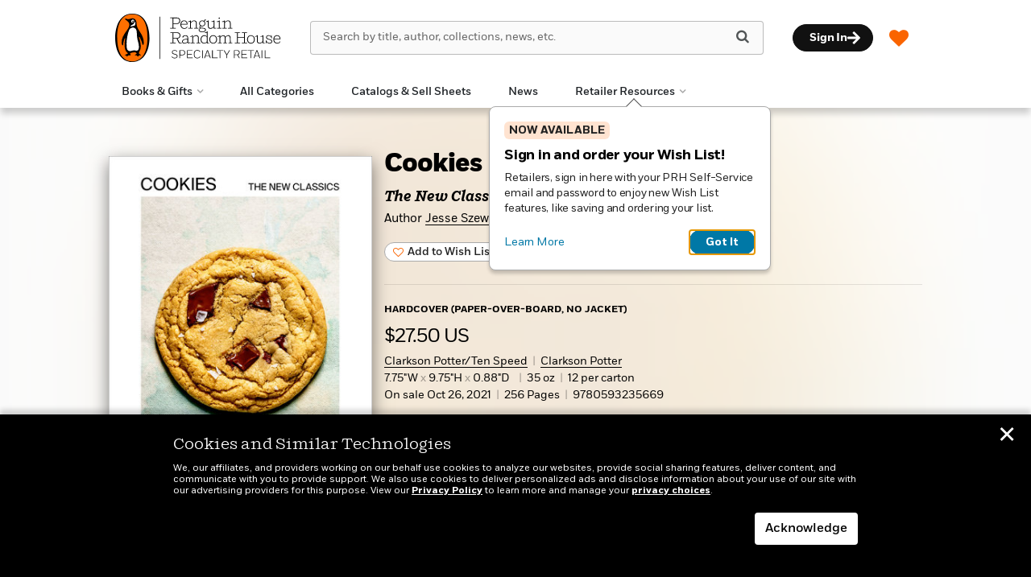

--- FILE ---
content_type: text/javascript
request_url: https://www.penguinrandomhouseretail.com/wp-content/themes/sales-platform-white-label-theme/js/modernizr-2.6.2.min.js?ver=1.1.28
body_size: 8128
content:
/* Modernizr 2.6.2 (Custom Build) | MIT & BSD
 * Build: http://modernizr.com/download/#[base64]
  */
(window.Modernizr = (function(a, b, c) {
  function C(a) {
    j.cssText = a;
  }
  function D(a, b) {
    return C(n.join(a + ";") + (b || ""));
  }
  function E(a, b) {
    return typeof a === b;
  }
  function F(a, b) {
    return !!~("" + a).indexOf(b);
  }
  function G(a, b) {
    for (var d in a) {
      var e = a[d];
      if (!F(e, "-") && j[e] !== c) return b == "pfx" ? e : !0;
    }
    return !1;
  }
  function H(a, b, d) {
    for (var e in a) {
      var f = b[a[e]];
      if (f !== c)
        return d === !1 ? a[e] : E(f, "function") ? f.bind(d || b) : f;
    }
    return !1;
  }
  function I(a, b, c) {
    var d = a.charAt(0).toUpperCase() + a.slice(1),
      e = (a + " " + p.join(d + " ") + d).split(" ");
    return E(b, "string") || E(b, "undefined")
      ? G(e, b)
      : ((e = (a + " " + q.join(d + " ") + d).split(" ")), H(e, b, c));
  }
  function J() {
    (e.input = (function(c) {
      for (var d = 0, e = c.length; d < e; d++) u[c[d]] = c[d] in k;
      return (
        u.list &&
          (u.list = !!b.createElement("datalist") && !!a.HTMLDataListElement),
        u
      );
    })(
      "autocomplete autofocus list placeholder max min multiple pattern required step".split(
        " "
      )
    )),
      (e.inputtypes = (function(a) {
        for (var d = 0, e, f, h, i = a.length; d < i; d++)
          k.setAttribute("type", (f = a[d])),
            (e = k.type !== "text"),
            e &&
              ((k.value = l),
              (k.style.cssText = "position:absolute;visibility:hidden;"),
              /^range$/.test(f) && k.style.WebkitAppearance !== c
                ? (g.appendChild(k),
                  (h = b.defaultView),
                  (e =
                    h.getComputedStyle &&
                    h.getComputedStyle(k, null).WebkitAppearance !==
                      "textfield" &&
                    k.offsetHeight !== 0),
                  g.removeChild(k))
                : /^(search|tel)$/.test(f) ||
                  (/^(url|email)$/.test(f)
                    ? (e = k.checkValidity && k.checkValidity() === !1)
                    : (e = k.value != l))),
            (t[a[d]] = !!e);
        return t;
      })(
        "search tel url email datetime date month week time datetime-local number range color".split(
          " "
        )
      ));
  }
  var d = "2.6.2",
    e = {},
    f = !0,
    g = b.documentElement,
    h = "modernizr",
    i = b.createElement(h),
    j = i.style,
    k = b.createElement("input"),
    l = ":)",
    m = {}.toString,
    n = " -webkit- -moz- -o- -ms- ".split(" "),
    o = "Webkit Moz O ms",
    p = o.split(" "),
    q = o.toLowerCase().split(" "),
    r = { svg: "http://www.w3.org/2000/svg" },
    s = {},
    t = {},
    u = {},
    v = [],
    w = v.slice,
    x,
    y = function(a, c, d, e) {
      var f,
        i,
        j,
        k,
        l = b.createElement("div"),
        m = b.body,
        n = m || b.createElement("body");
      if (parseInt(d, 10))
        while (d--)
          (j = b.createElement("div")),
            (j.id = e ? e[d] : h + (d + 1)),
            l.appendChild(j);
      return (
        (f = ["&#173;", '<style id="s', h, '">', a, "</style>"].join("")),
        (l.id = h),
        ((m ? l : n).innerHTML += f),
        n.appendChild(l),
        m ||
          ((n.style.background = ""),
          (n.style.overflow = "hidden"),
          (k = g.style.overflow),
          (g.style.overflow = "hidden"),
          g.appendChild(n)),
        (i = c(l, a)),
        m
          ? l.parentNode.removeChild(l)
          : (n.parentNode.removeChild(n), (g.style.overflow = k)),
        !!i
      );
    },
    z = (function() {
      function d(d, e) {
        (e = e || b.createElement(a[d] || "div")), (d = "on" + d);
        var f = d in e;
        return (
          f ||
            (e.setAttribute || (e = b.createElement("div")),
            e.setAttribute &&
              e.removeAttribute &&
              (e.setAttribute(d, ""),
              (f = E(e[d], "function")),
              E(e[d], "undefined") || (e[d] = c),
              e.removeAttribute(d))),
          (e = null),
          f
        );
      }
      var a = {
        select: "input",
        change: "input",
        submit: "form",
        reset: "form",
        error: "img",
        load: "img",
        abort: "img"
      };
      return d;
    })(),
    A = {}.hasOwnProperty,
    B;
  !E(A, "undefined") && !E(A.call, "undefined")
    ? (B = function(a, b) {
        return A.call(a, b);
      })
    : (B = function(a, b) {
        return b in a && E(a.constructor.prototype[b], "undefined");
      }),
    Function.prototype.bind ||
      (Function.prototype.bind = function(b) {
        var c = this;
        if (typeof c != "function") throw new TypeError();
        var d = w.call(arguments, 1),
          e = function() {
            if (this instanceof e) {
              var a = function() {};
              a.prototype = c.prototype;
              var f = new a(),
                g = c.apply(f, d.concat(w.call(arguments)));
              return Object(g) === g ? g : f;
            }
            return c.apply(b, d.concat(w.call(arguments)));
          };
        return e;
      }),
    (s.flexbox = function() {
      return I("flexWrap");
    }),
    (s.canvas = function() {
      var a = b.createElement("canvas");
      return !!a.getContext && !!a.getContext("2d");
    }),
    (s.canvastext = function() {
      return (
        !!e.canvas &&
        !!E(b.createElement("canvas").getContext("2d").fillText, "function")
      );
    }),
    (s.webgl = function() {
      return !!a.WebGLRenderingContext;
    }),
    (s.touch = function() {
      var c;
      return (
        "ontouchstart" in a || (a.DocumentTouch && b instanceof DocumentTouch)
          ? (c = !0)
          : y(
              [
                "@media (",
                n.join("touch-enabled),("),
                h,
                ")",
                "{#modernizr{top:9px;position:absolute}}"
              ].join(""),
              function(a) {
                c = a.offsetTop === 9;
              }
            ),
        c
      );
    }),
    (s.geolocation = function() {
      return "geolocation" in navigator;
    }),
    (s.postmessage = function() {
      return !!a.postMessage;
    }),
    (s.websqldatabase = function() {
      return !!a.openDatabase;
    }),
    (s.indexedDB = function() {
      return !!I("indexedDB", a);
    }),
    (s.hashchange = function() {
      return z("hashchange", a) && (b.documentMode === c || b.documentMode > 7);
    }),
    (s.history = function() {
      return !!a.history && !!history.pushState;
    }),
    (s.draganddrop = function() {
      var a = b.createElement("div");
      return "draggable" in a || ("ondragstart" in a && "ondrop" in a);
    }),
    (s.websockets = function() {
      return "WebSocket" in a || "MozWebSocket" in a;
    }),
    (s.rgba = function() {
      return (
        C("background-color:rgba(150,255,150,.5)"), F(j.backgroundColor, "rgba")
      );
    }),
    (s.hsla = function() {
      return (
        C("background-color:hsla(120,40%,100%,.5)"),
        F(j.backgroundColor, "rgba") || F(j.backgroundColor, "hsla")
      );
    }),
    (s.multiplebgs = function() {
      return (
        C("background:url(https://),url(https://),red url(https://)"),
        /(url\s*\(.*?){3}/.test(j.background)
      );
    }),
    (s.backgroundsize = function() {
      return I("backgroundSize");
    }),
    (s.borderimage = function() {
      return I("borderImage");
    }),
    (s.borderradius = function() {
      return I("borderRadius");
    }),
    (s.boxshadow = function() {
      return I("boxShadow");
    }),
    (s.textshadow = function() {
      return b.createElement("div").style.textShadow === "";
    }),
    (s.opacity = function() {
      return D("opacity:.55"), /^0.55$/.test(j.opacity);
    }),
    (s.cssanimations = function() {
      return I("animationName");
    }),
    (s.csscolumns = function() {
      return I("columnCount");
    }),
    (s.cssgradients = function() {
      var a = "background-image:",
        b = "gradient(linear,left top,right bottom,from(#9f9),to(white));",
        c = "linear-gradient(left top,#9f9, white);";
      return (
        C(
          (a + "-webkit- ".split(" ").join(b + a) + n.join(c + a)).slice(
            0,
            -a.length
          )
        ),
        F(j.backgroundImage, "gradient")
      );
    }),
    (s.cssreflections = function() {
      return I("boxReflect");
    }),
    (s.csstransforms = function() {
      return !!I("transform");
    }),
    (s.csstransforms3d = function() {
      var a = !!I("perspective");
      return (
        a &&
          "webkitPerspective" in g.style &&
          y(
            "@media (transform-3d),(-webkit-transform-3d){#modernizr{left:9px;position:absolute;height:3px;}}",
            function(b, c) {
              a = b.offsetLeft === 9 && b.offsetHeight === 3;
            }
          ),
        a
      );
    }),
    (s.csstransitions = function() {
      return I("transition");
    }),
    (s.fontface = function() {
      var a;
      return (
        y('@font-face {font-family:"font";src:url("https://")}', function(
          c,
          d
        ) {
          var e = b.getElementById("smodernizr"),
            f = e.sheet || e.styleSheet,
            g = f
              ? f.cssRules && f.cssRules[0]
                ? f.cssRules[0].cssText
                : f.cssText || ""
              : "";
          a = /src/i.test(g) && g.indexOf(d.split(" ")[0]) === 0;
        }),
        a
      );
    }),
    (s.generatedcontent = function() {
      var a;
      return (
        y(
          [
            "#",
            h,
            "{font:0/0 a}#",
            h,
            ':after{content:"',
            l,
            '";visibility:hidden;font:3px/1 a}'
          ].join(""),
          function(b) {
            a = b.offsetHeight >= 3;
          }
        ),
        a
      );
    }),
    (s.video = function() {
      var a = b.createElement("video"),
        c = !1;
      try {
        if ((c = !!a.canPlayType))
          (c = new Boolean(c)),
            (c.ogg = a
              .canPlayType('video/ogg; codecs="theora"')
              .replace(/^no$/, "")),
            (c.h264 = a
              .canPlayType('video/mp4; codecs="avc1.42E01E"')
              .replace(/^no$/, "")),
            (c.webm = a
              .canPlayType('video/webm; codecs="vp8, vorbis"')
              .replace(/^no$/, ""));
      } catch (d) {}
      return c;
    }),
    (s.audio = function() {
      var a = b.createElement("audio"),
        c = !1;
      try {
        if ((c = !!a.canPlayType))
          (c = new Boolean(c)),
            (c.ogg = a
              .canPlayType('audio/ogg; codecs="vorbis"')
              .replace(/^no$/, "")),
            (c.mp3 = a.canPlayType("audio/mpeg;").replace(/^no$/, "")),
            (c.wav = a
              .canPlayType('audio/wav; codecs="1"')
              .replace(/^no$/, "")),
            (c.m4a = (a.canPlayType("audio/x-m4a;") ||
              a.canPlayType("audio/aac;")
            ).replace(/^no$/, ""));
      } catch (d) {}
      return c;
    }),
    (s.localstorage = function() {
      try {
        return localStorage.setItem(h, h), localStorage.removeItem(h), !0;
      } catch (a) {
        return !1;
      }
    }),
    (s.sessionstorage = function() {
      try {
        return sessionStorage.setItem(h, h), sessionStorage.removeItem(h), !0;
      } catch (a) {
        return !1;
      }
    }),
    (s.webworkers = function() {
      return !!a.Worker;
    }),
    (s.applicationcache = function() {
      return !!a.applicationCache;
    }),
    (s.svg = function() {
      return (
        !!b.createElementNS && !!b.createElementNS(r.svg, "svg").createSVGRect
      );
    }),
    (s.inlinesvg = function() {
      var a = b.createElement("div");
      return (
        (a.innerHTML = "<svg/>"),
        (a.firstChild && a.firstChild.namespaceURI) == r.svg
      );
    }),
    (s.smil = function() {
      return (
        !!b.createElementNS &&
        /SVGAnimate/.test(m.call(b.createElementNS(r.svg, "animate")))
      );
    }),
    (s.svgclippaths = function() {
      return (
        !!b.createElementNS &&
        /SVGClipPath/.test(m.call(b.createElementNS(r.svg, "clipPath")))
      );
    });
  for (var K in s)
    B(s, K) &&
      ((x = K.toLowerCase()), (e[x] = s[K]()), v.push((e[x] ? "" : "no-") + x));
  return (
    e.input || J(),
    (e.addTest = function(a, b) {
      if (typeof a == "object") for (var d in a) B(a, d) && e.addTest(d, a[d]);
      else {
        a = a.toLowerCase();
        if (e[a] !== c) return e;
        (b = typeof b == "function" ? b() : b),
          typeof f != "undefined" &&
            f &&
            (g.className += " " + (b ? "" : "no-") + a),
          (e[a] = b);
      }
      return e;
    }),
    C(""),
    (i = k = null),
    (function(a, b) {
      function k(a, b) {
        var c = a.createElement("p"),
          d = a.getElementsByTagName("head")[0] || a.documentElement;
        return (
          (c.innerHTML = "x<style>" + b + "</style>"),
          d.insertBefore(c.lastChild, d.firstChild)
        );
      }
      function l() {
        var a = r.elements;
        return typeof a == "string" ? a.split(" ") : a;
      }
      function m(a) {
        var b = i[a[g]];
        return b || ((b = {}), h++, (a[g] = h), (i[h] = b)), b;
      }
      function n(a, c, f) {
        c || (c = b);
        if (j) return c.createElement(a);
        f || (f = m(c));
        var g;
        return (
          f.cache[a]
            ? (g = f.cache[a].cloneNode())
            : e.test(a)
              ? (g = (f.cache[a] = f.createElem(a)).cloneNode())
              : (g = f.createElem(a)),
          g.canHaveChildren && !d.test(a) ? f.frag.appendChild(g) : g
        );
      }
      function o(a, c) {
        a || (a = b);
        if (j) return a.createDocumentFragment();
        c = c || m(a);
        var d = c.frag.cloneNode(),
          e = 0,
          f = l(),
          g = f.length;
        for (; e < g; e++) d.createElement(f[e]);
        return d;
      }
      function p(a, b) {
        b.cache ||
          ((b.cache = {}),
          (b.createElem = a.createElement),
          (b.createFrag = a.createDocumentFragment),
          (b.frag = b.createFrag())),
          (a.createElement = function(c) {
            return r.shivMethods ? n(c, a, b) : b.createElem(c);
          }),
          (a.createDocumentFragment = Function(
            "h,f",
            "return function(){var n=f.cloneNode(),c=n.createElement;h.shivMethods&&(" +
              l()
                .join()
                .replace(/\w+/g, function(a) {
                  return (
                    b.createElem(a), b.frag.createElement(a), 'c("' + a + '")'
                  );
                }) +
              ");return n}"
          )(r, b.frag));
      }
      function q(a) {
        a || (a = b);
        var c = m(a);
        return (
          r.shivCSS &&
            !f &&
            !c.hasCSS &&
            (c.hasCSS = !!k(
              a,
              "article,aside,figcaption,figure,footer,header,hgroup,nav,section{display:block}mark{background:#FF0;color:#000}"
            )),
          j || p(a, c),
          a
        );
      }
      var c = a.html5 || {},
        d = /^<|^(?:button|map|select|textarea|object|iframe|option|optgroup)$/i,
        e = /^(?:a|b|code|div|fieldset|h1|h2|h3|h4|h5|h6|i|label|li|ol|p|q|span|strong|style|table|tbody|td|th|tr|ul)$/i,
        f,
        g = "_html5shiv",
        h = 0,
        i = {},
        j;
      (function() {
        try {
          var a = b.createElement("a");
          (a.innerHTML = "<xyz></xyz>"),
            (f = "hidden" in a),
            (j =
              a.childNodes.length == 1 ||
              (function() {
                b.createElement("a");
                var a = b.createDocumentFragment();
                return (
                  typeof a.cloneNode == "undefined" ||
                  typeof a.createDocumentFragment == "undefined" ||
                  typeof a.createElement == "undefined"
                );
              })());
        } catch (c) {
          (f = !0), (j = !0);
        }
      })();
      var r = {
        elements:
          c.elements ||
          "abbr article aside audio bdi canvas data datalist details figcaption figure footer header hgroup mark meter nav output progress section summary time video",
        shivCSS: c.shivCSS !== !1,
        supportsUnknownElements: j,
        shivMethods: c.shivMethods !== !1,
        type: "default",
        shivDocument: q,
        createElement: n,
        createDocumentFragment: o
      };
      (a.html5 = r), q(b);
    })(this, b),
    (e._version = d),
    (e._prefixes = n),
    (e._domPrefixes = q),
    (e._cssomPrefixes = p),
    (e.hasEvent = z),
    (e.testProp = function(a) {
      return G([a]);
    }),
    (e.testAllProps = I),
    (e.testStyles = y),
    (e.prefixed = function(a, b, c) {
      return b ? I(a, b, c) : I(a, "pfx");
    }),
    (g.className =
      g.className.replace(/(^|\s)no-js(\s|$)/, "$1$2") +
      (f ? " js " + v.join(" ") : "")),
    e
  );
})(this, this.document)),
  (function(a, b, c) {
    function d(a) {
      return "[object Function]" == o.call(a);
    }
    function e(a) {
      return "string" == typeof a;
    }
    function f() {}
    function g(a) {
      return !a || "loaded" == a || "complete" == a || "uninitialized" == a;
    }
    function h() {
      var a = p.shift();
      (q = 1),
        a
          ? a.t
            ? m(function() {
                ("c" == a.t
                  ? B.injectCss
                  : B.injectJs)(a.s, 0, a.a, a.x, a.e, 1);
              }, 0)
            : (a(), h())
          : (q = 0);
    }
    function i(a, c, d, e, f, i, j) {
      function k(b) {
        if (
          !o &&
          g(l.readyState) &&
          ((u.r = o = 1),
          !q && h(),
          (l.onload = l.onreadystatechange = null),
          b)
        ) {
          "img" != a &&
            m(function() {
              t.removeChild(l);
            }, 50);
          for (var d in y[c]) y[c].hasOwnProperty(d) && y[c][d].onload();
        }
      }
      var j = j || B.errorTimeout,
        l = b.createElement(a),
        o = 0,
        r = 0,
        u = { t: d, s: c, e: f, a: i, x: j };
      1 === y[c] && ((r = 1), (y[c] = [])),
        "object" == a ? (l.data = c) : ((l.src = c), (l.type = a)),
        (l.width = l.height = "0"),
        (l.onerror = l.onload = l.onreadystatechange = function() {
          k.call(this, r);
        }),
        p.splice(e, 0, u),
        "img" != a &&
          (r || 2 === y[c]
            ? (t.insertBefore(l, s ? null : n), m(k, j))
            : y[c].push(l));
    }
    function j(a, b, c, d, f) {
      return (
        (q = 0),
        (b = b || "j"),
        e(a)
          ? i("c" == b ? v : u, a, b, this.i++, c, d, f)
          : (p.splice(this.i++, 0, a), 1 == p.length && h()),
        this
      );
    }
    function k() {
      var a = B;
      return (a.loader = { load: j, i: 0 }), a;
    }
    var l = b.documentElement,
      m = a.setTimeout,
      n = b.getElementsByTagName("script")[0],
      o = {}.toString,
      p = [],
      q = 0,
      r = "MozAppearance" in l.style,
      s = r && !!b.createRange().compareNode,
      t = s ? l : n.parentNode,
      l = a.opera && "[object Opera]" == o.call(a.opera),
      l = !!b.attachEvent && !l,
      u = r ? "object" : l ? "script" : "img",
      v = l ? "script" : u,
      w =
        Array.isArray ||
        function(a) {
          return "[object Array]" == o.call(a);
        },
      x = [],
      y = {},
      z = {
        timeout: function(a, b) {
          return b.length && (a.timeout = b[0]), a;
        }
      },
      A,
      B;
    (B = function(a) {
      function b(a) {
        var a = a.split("!"),
          b = x.length,
          c = a.pop(),
          d = a.length,
          c = { url: c, origUrl: c, prefixes: a },
          e,
          f,
          g;
        for (f = 0; f < d; f++)
          (g = a[f].split("=")), (e = z[g.shift()]) && (c = e(c, g));
        for (f = 0; f < b; f++) c = x[f](c);
        return c;
      }
      function g(a, e, f, g, h) {
        var i = b(a),
          j = i.autoCallback;
        i.url
          .split(".")
          .pop()
          .split("?")
          .shift(),
          i.bypass ||
            (e &&
              (e = d(e)
                ? e
                : e[a] ||
                  e[g] ||
                  e[
                    a
                      .split("/")
                      .pop()
                      .split("?")[0]
                  ]),
            i.instead
              ? i.instead(a, e, f, g, h)
              : (y[i.url] ? (i.noexec = !0) : (y[i.url] = 1),
                f.load(
                  i.url,
                  i.forceCSS ||
                  (!i.forceJS &&
                    "css" ==
                      i.url
                        .split(".")
                        .pop()
                        .split("?")
                        .shift())
                    ? "c"
                    : c,
                  i.noexec,
                  i.attrs,
                  i.timeout
                ),
                (d(e) || d(j)) &&
                  f.load(function() {
                    k(),
                      e && e(i.origUrl, h, g),
                      j && j(i.origUrl, h, g),
                      (y[i.url] = 2);
                  })));
      }
      function h(a, b) {
        function c(a, c) {
          if (a) {
            if (e(a))
              c ||
                (j = function() {
                  var a = [].slice.call(arguments);
                  k.apply(this, a), l();
                }),
                g(a, j, b, 0, h);
            else if (Object(a) === a)
              for (n in ((m = (function() {
                var b = 0,
                  c;
                for (c in a) a.hasOwnProperty(c) && b++;
                return b;
              })()),
              a))
                a.hasOwnProperty(n) &&
                  (!c &&
                    !--m &&
                    (d(j)
                      ? (j = function() {
                          var a = [].slice.call(arguments);
                          k.apply(this, a), l();
                        })
                      : (j[n] = (function(a) {
                          return function() {
                            var b = [].slice.call(arguments);
                            a && a.apply(this, b), l();
                          };
                        })(k[n]))),
                  g(a[n], j, b, n, h));
          } else !c && l();
        }
        var h = !!a.test,
          i = a.load || a.both,
          j = a.callback || f,
          k = j,
          l = a.complete || f,
          m,
          n;
        c(h ? a.yep : a.nope, !!i), i && c(i);
      }
      var i,
        j,
        l = this.yepnope.loader;
      if (e(a)) g(a, 0, l, 0);
      else if (w(a))
        for (i = 0; i < a.length; i++)
          (j = a[i]),
            e(j) ? g(j, 0, l, 0) : w(j) ? B(j) : Object(j) === j && h(j, l);
      else Object(a) === a && h(a, l);
    }),
      (B.addPrefix = function(a, b) {
        z[a] = b;
      }),
      (B.addFilter = function(a) {
        x.push(a);
      }),
      (B.errorTimeout = 1e4),
      null == b.readyState &&
        b.addEventListener &&
        ((b.readyState = "loading"),
        b.addEventListener(
          "DOMContentLoaded",
          (A = function() {
            b.removeEventListener("DOMContentLoaded", A, 0),
              (b.readyState = "complete");
          }),
          0
        )),
      (a.yepnope = k()),
      (a.yepnope.executeStack = h),
      (a.yepnope.injectJs = function(a, c, d, e, i, j) {
        var k = b.createElement("script"),
          l,
          o,
          e = e || B.errorTimeout;
        k.src = a;
        for (o in d) k.setAttribute(o, d[o]);
        (c = j ? h : c || f),
          (k.onreadystatechange = k.onload = function() {
            !l &&
              g(k.readyState) &&
              ((l = 1), c(), (k.onload = k.onreadystatechange = null));
          }),
          m(function() {
            l || ((l = 1), c(1));
          }, e),
          i ? k.onload() : n.parentNode.insertBefore(k, n);
      }),
      (a.yepnope.injectCss = function(a, c, d, e, g, i) {
        var e = b.createElement("link"),
          j,
          c = i ? h : c || f;
        (e.href = a), (e.rel = "stylesheet"), (e.type = "text/css");
        for (j in d) e.setAttribute(j, d[j]);
        g || (n.parentNode.insertBefore(e, n), m(c, 0));
      });
  })(this, document),
  (Modernizr.load = function() {
    yepnope.apply(window, [].slice.call(arguments, 0));
  });
